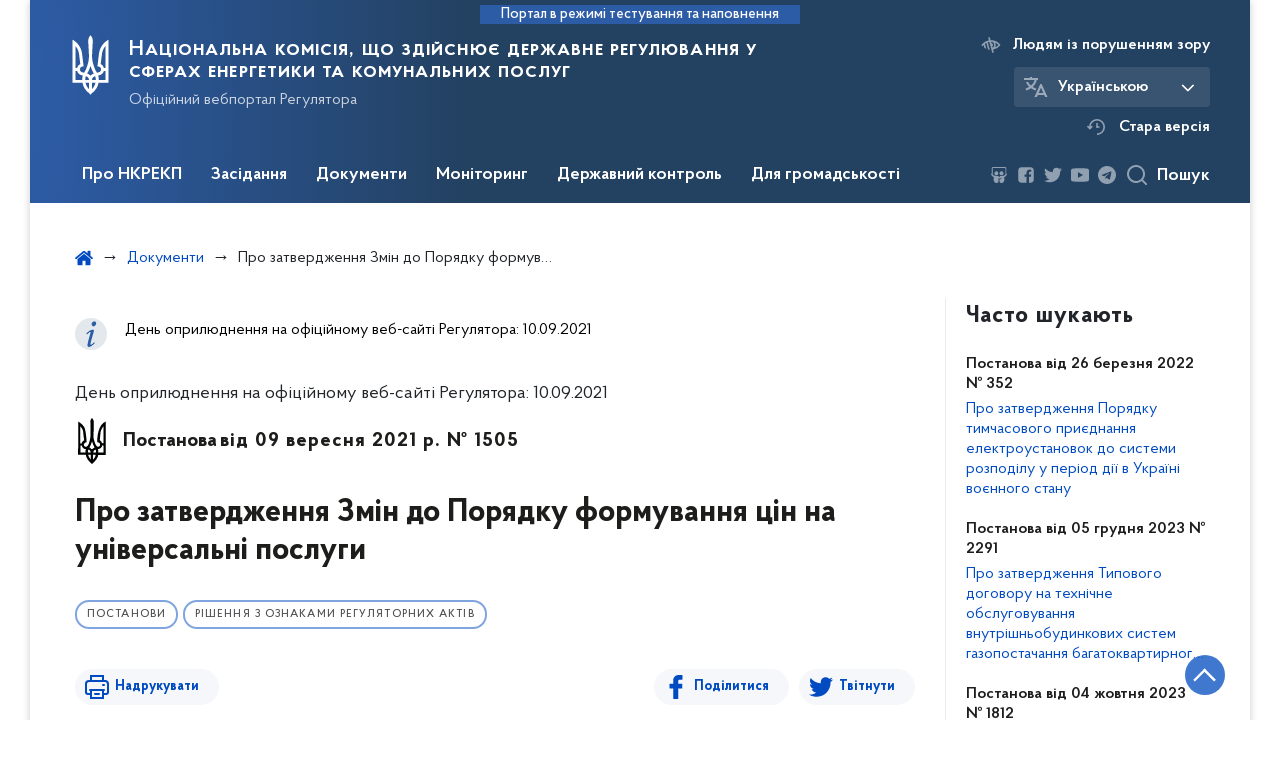

--- FILE ---
content_type: application/javascript
request_url: https://www.nerc.gov.ua/plugins/kitsoft/pages/assets/js/backend_toolbar.js?v=2.1.21
body_size: 110
content:
$(document).ready(function () {
	$.ajax({
		method: 'POST',
		url: '/api/backend-toolbar',
		data: {
			hash: $('#page-hash').data('hash'),
			lang: $('html').attr('lang')
		},
		xhrFields: {
			withCredentials: true
		},
		success: function(data) {
			$('body').prepend(data)
		}
	})
})